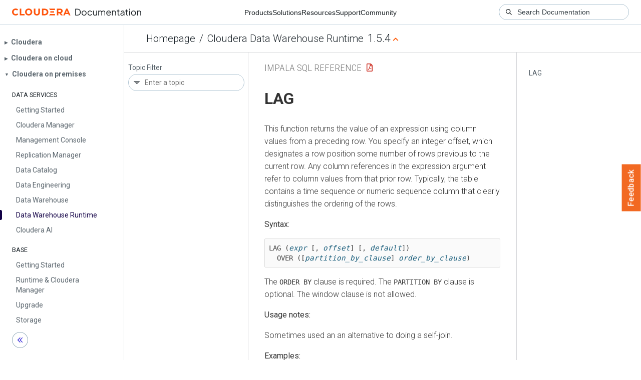

--- FILE ---
content_type: text/html
request_url: https://docs.cloudera.com/cdw-runtime/1.5.4/impala-sql-reference/topics/impala-analytic-functions-lag.html
body_size: 1697
content:
<!DOCTYPE html><html lang="en"><head><meta http-equiv="Content-Type" content="text/html; charset=UTF-8"><meta charset="UTF-8"><meta name="viewport" content="width=device-width, initial-scale=1, shrink-to-fit=no"><title>LAG</title><meta name="generator" content="DITA-OT"><meta name="description" content="This function returns the value of an expression using column values from a preceding row. You specify an integer offset, which designates a row position some number of rows previous to the current row. Any column references in the expression argument refer to column values from that prior row. Typically, the table contains a time sequence or numeric sequence column that clearly distinguishes the ordering of the rows."><meta name="prodname" content="Cloudera Runtime"><meta name="version" content="1"><meta name="release" content="0"><meta name="modification" content="0"><meta name="rights" content="© 2010–2024 Cloudera, Inc."><link rel="stylesheet" href="/common/css/main.css"><link rel="alternate" type="application/pdf" href="../impala-sql-reference.pdf"></head><body class="hg"><header class="chead"><div class="breadcrumbs"><span class="bread-home"><a href="/"><i class="fas fa-home"></i><span class="text-home">Cloudera Docs</span></a></span><span class="bread-product"></span><span class="bread-version"></span></div></header><main class="cmain"><div class="cpage"><article class="maincontent"><div class="inner-breadcrumbs"></div><div id="content" aria-labelledby="ariaid-title1">

  <h1 class="title topictitle1" id="ariaid-title1">LAG</h1>
  
  <div class="body refbody"><p class="shortdesc">This function returns the value of an expression using column
              values from a preceding row. You specify an integer offset, which
              designates a row position some number of rows previous to the
              current row. Any column references in the expression argument
              refer to column values from that prior row. Typically, the table
              contains a time sequence or numeric sequence column that clearly
              distinguishes the ordering of the rows.</p>
    <section class="section">
            <p class="p">
        <strong class="ph b">Syntax:</strong>
      </p>
            <pre class="pre codeblock"><code>LAG (<var class="keyword varname">expr</var> [, <var class="keyword varname">offset</var>] [, <var class="keyword varname">default</var>])
  OVER ([<var class="keyword varname">partition_by_clause</var>] <var class="keyword varname">order_by_clause</var>)</code></pre>
            <p class="p"> The <code class="ph codeph">ORDER BY</code> clause is required. The
                <code class="ph codeph">PARTITION BY</code> clause is optional. The window
              clause is not allowed. </p>
            <p class="p">
        <strong class="ph b">Usage notes:</strong>
      </p>
            <p class="p"> Sometimes used an an alternative to doing a self-join. </p>
            <p class="p">
        <strong class="ph b">Examples:</strong>
      </p>
            <p class="p"> The following example uses the same stock data created in the
                <cite class="cite">Window clause</cite> section. For each day, the query
              prints the closing price alongside the previous day's closing
              price. The first row for each stock symbol has no previous row, so
              that <code class="ph codeph">LAG()</code> value is <code class="ph codeph">NULL</code>. </p>
            <pre class="pre codeblock"><code>select stock_symbol, closing_date, closing_price,
    lag(closing_price,1) over (partition by stock_symbol order by closing_date) as "yesterday closing"
  from stock_ticker
    order by closing_date;
+--------------+---------------------+---------------+-------------------+
| stock_symbol | closing_date        | closing_price | yesterday closing |
+--------------+---------------------+---------------+-------------------+
| JDR          | 2014-09-13 00:00:00 | 12.86         | NULL              |
| JDR          | 2014-09-14 00:00:00 | 12.89         | 12.86             |
| JDR          | 2014-09-15 00:00:00 | 12.94         | 12.89             |
| JDR          | 2014-09-16 00:00:00 | 12.55         | 12.94             |
| JDR          | 2014-09-17 00:00:00 | 14.03         | 12.55             |
| JDR          | 2014-09-18 00:00:00 | 14.75         | 14.03             |
| JDR          | 2014-09-19 00:00:00 | 13.98         | 14.75             |
+--------------+---------------------+---------------+-------------------+
</code></pre>
            <p class="p">The following example does an arithmetic operation between the
              current row and a value from the previous row, to produce a delta
              value for each day. This example also demonstrates how
                <code class="ph codeph">ORDER BY</code> works independently in the different
              parts of the query. The <code class="ph codeph">ORDER BY closing_date</code> in
              the <code class="ph codeph">OVER</code> clause makes the query analyze the rows
              in chronological order. Then the outer query block uses
                <code class="ph codeph">ORDER BY closing_date DESC</code> to present the
              results with the most recent date first. </p>
            <pre class="pre codeblock"><code>select stock_symbol, closing_date, closing_price,
    cast(
      closing_price - lag(closing_price,1) over
        (partition by stock_symbol order by closing_date)
      as decimal(8,2)
    )
    as "change from yesterday"
  from stock_ticker
    order by closing_date desc;
+--------------+---------------------+---------------+-----------------------+
| stock_symbol | closing_date        | closing_price | change from yesterday |
+--------------+---------------------+---------------+-----------------------+
| JDR          | 2014-09-19 00:00:00 | 13.98         | -0.76                 |
| JDR          | 2014-09-18 00:00:00 | 14.75         | 0.72                  |
| JDR          | 2014-09-17 00:00:00 | 14.03         | 1.47                  |
| JDR          | 2014-09-16 00:00:00 | 12.55         | -0.38                 |
| JDR          | 2014-09-15 00:00:00 | 12.94         | 0.04                  |
| JDR          | 2014-09-14 00:00:00 | 12.89         | 0.03                  |
| JDR          | 2014-09-13 00:00:00 | 12.86         | NULL                  |
+--------------+---------------------+---------------+-----------------------+
</code></pre>
            <p class="p">
        <strong class="ph b">Related information:</strong>
      </p>
            <p class="p"> This function is the converse of the <code class="ph codeph">LEAD</code> function. </p>
    </section>
  </div>

</div></article></div><aside class="pubmenu"></aside></main><div class="logo"><a href="http://www.cloudera.com/"><img src="/common/img/cloudera_short_logo.png"></a></div><nav class="product-drawer"><div class="full-logo"><a href="http://www.cloudera.com/"><img src="/common/img/cloudera.png"></a></div></nav><footer></footer><script src="/common/js/main.js"></script></body></html>